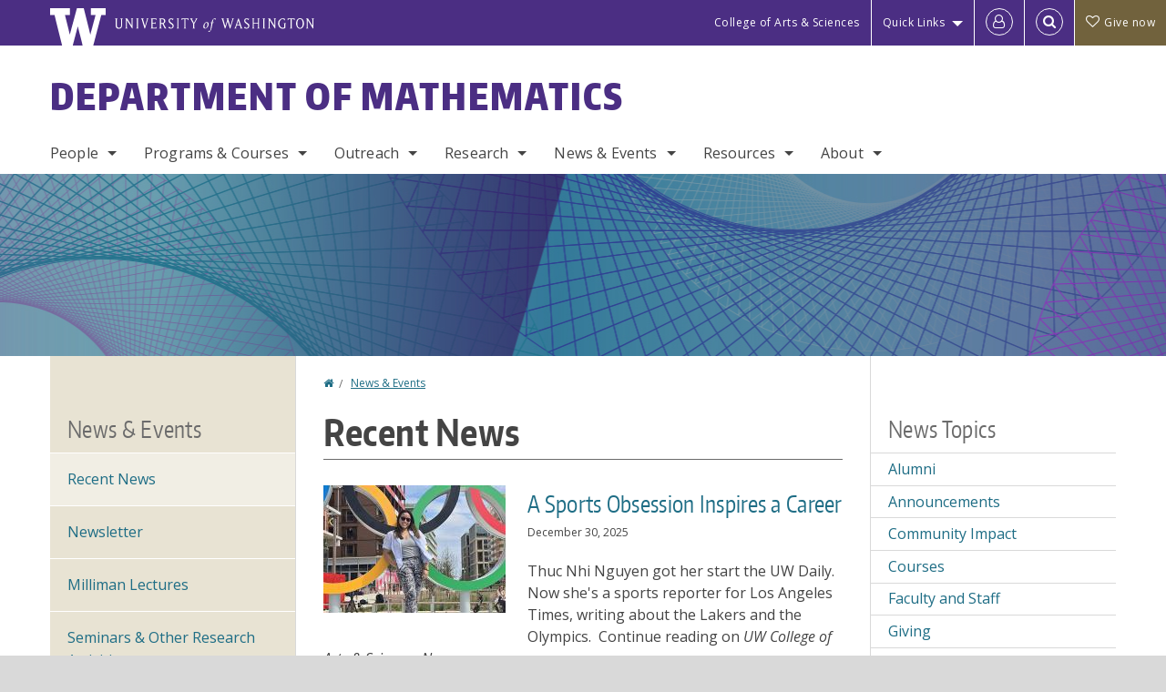

--- FILE ---
content_type: text/html; charset=UTF-8
request_url: https://math.washington.edu/news/recent?page=1
body_size: 55219
content:
<!DOCTYPE html>
<html lang="en" dir="ltr">
  <head>
    <meta charset="utf-8" />
<script async src="https://www.googletagmanager.com/gtag/js?id=UA-25223004-38"></script>
<script>window.dataLayer = window.dataLayer || [];function gtag(){dataLayer.push(arguments)};gtag("js", new Date());gtag("set", "developer_id.dMDhkMT", true);gtag("config", "UA-25223004-38", {"groups":"default","anonymize_ip":true,"page_placeholder":"PLACEHOLDER_page_path","allow_ad_personalization_signals":false});gtag("config", "G-7P8894LJ5K", {"groups":"default","page_placeholder":"PLACEHOLDER_page_location","allow_ad_personalization_signals":false});gtag("config", "G-SHNBKYT066", {"groups":"default","page_placeholder":"PLACEHOLDER_page_location","allow_ad_personalization_signals":false});</script>
<link rel="canonical" href="https://math.washington.edu/news/recent" />
<meta name="Generator" content="Drupal 10 (https://www.drupal.org)" />
<meta name="MobileOptimized" content="width" />
<meta name="HandheldFriendly" content="true" />
<meta name="viewport" content="width=device-width, initial-scale=1.0" />
<meta content="ie=edge, chrome=1" http-equiv="x-ua-compatible" />
<meta http-equiv="ImageToolbar" content="false" />
<link rel="icon" href="/themes/custom/uwflorin_foundation/favicon.ico" type="image/vnd.microsoft.icon" />
<script>window.a2a_config=window.a2a_config||{};a2a_config.callbacks=[];a2a_config.overlays=[];a2a_config.templates={};a2a_config.no_3p = 1;</script>

    <title>Recent News | Department of Mathematics | University of Washington</title>
    <link rel="stylesheet" media="all" href="/sites/math/files/css/css_n4BE9l8y6iAdIavxS6DcRKiVz0rkD7ICYL5O-kPaldU.css?delta=0&amp;language=en&amp;theme=uwflorin_foundation&amp;include=eJw1jEEOwzAIBD-EzJMqHHBrFUNk4yb5fdMquaxmNdIQczjZgXRBKt0tYCEVY-p4Q4qXNIHF1Xv2HVkKTQ2QPbTaG7nPlTRdF5pwJSxVQ3paaI3qBuMYIQ0zDYG5lbNU7VF8nv2fx6d6JoVPlW3gf1NznipfDzxA0Q" />
<link rel="stylesheet" media="all" href="/sites/math/files/css/css_6BRMV5bjXZV35c1Jz5KiD5EHjmtz281ebY8pp6XkGuc.css?delta=1&amp;language=en&amp;theme=uwflorin_foundation&amp;include=eJw1jEEOwzAIBD-EzJMqHHBrFUNk4yb5fdMquaxmNdIQczjZgXRBKt0tYCEVY-p4Q4qXNIHF1Xv2HVkKTQ2QPbTaG7nPlTRdF5pwJSxVQ3paaI3qBuMYIQ0zDYG5lbNU7VF8nv2fx6d6JoVPlW3gf1NznipfDzxA0Q" />
<link rel="stylesheet" media="print" href="/sites/math/files/css/css_sdhtfZ0FPhYnnM6V5BXfpg--emB84Bh5XrC9uQIJrbs.css?delta=2&amp;language=en&amp;theme=uwflorin_foundation&amp;include=eJw1jEEOwzAIBD-EzJMqHHBrFUNk4yb5fdMquaxmNdIQczjZgXRBKt0tYCEVY-p4Q4qXNIHF1Xv2HVkKTQ2QPbTaG7nPlTRdF5pwJSxVQ3paaI3qBuMYIQ0zDYG5lbNU7VF8nv2fx6d6JoVPlW3gf1NznipfDzxA0Q" />
<link rel="stylesheet" media="all" href="/sites/math/files/css/css__GfsV3u8-TV-eLtlzLmkYHxhS4ODK9wsRlaasQnnBk0.css?delta=3&amp;language=en&amp;theme=uwflorin_foundation&amp;include=eJw1jEEOwzAIBD-EzJMqHHBrFUNk4yb5fdMquaxmNdIQczjZgXRBKt0tYCEVY-p4Q4qXNIHF1Xv2HVkKTQ2QPbTaG7nPlTRdF5pwJSxVQ3paaI3qBuMYIQ0zDYG5lbNU7VF8nv2fx6d6JoVPlW3gf1NznipfDzxA0Q" />

    <script src="/core/assets/vendor/modernizr/modernizr.min.js?v=3.11.7"></script>

    <script type="application/ld+json">
      {
        "@context" : "https://schema.org",
        "@type" : "WebSite",
        "name" : "Department of Mathematics",
        "url" : "https://math.washington.edu/"
      }
    </script>
  </head>
  <body class="lang-en section-news views-page header-size-medium header-align-left heading-font-encodesans body-font-opensans color-blue accent-lightgold math hide-text-formats front-no-max-width path-news">
  <a href="#main-content" class="visually-hidden focusable skip-link">
    Skip to main content
  </a>
  
    <div class="dialog-off-canvas-main-canvas" data-off-canvas-main-canvas>
    
<div class="off-canvas-wrap" data-offcanvas>
  <div class="inner-wrap page ">
    <aside class="left-off-canvas-menu" role="complementary">
      
    </aside>

    <aside class="right-off-canvas-menu" role="complementary">
      
    </aside>

      
      <header class="l-header" role="banner" aria-label="Site header">

        <section id="uw-bar" role="complementary" aria-label="University of Washington links">
          <div class="row">
            <div class="column">
              <a href="https://www.washington.edu" class="uw-link">
              <div class="w-logo"><svg id="W_Logo" data-name="W Logo" xmlns="http://www.w3.org/2000/svg" viewBox="0 0 120.29 80.88" aria-labelledby="W_Title" role="img"><title id="W_Title">Washington</title><path d="M88.27,0V14.58H98.52L87.08,57.19,72.87,0H58.06L42.68,57.19,32.15,14.58H42.82V0H0V14.58H9.49s16.36,65.51,16.57,66.3H49L60,39.17c6.83,27.31,6.49,25.58,10.43,41.72h23c0.2-.78,17.43-66.3,17.43-66.3h9.41V0h-32Z" fill="#fff"/></svg></div>
              <div class="university-wordmark show-for-medium-up"><svg id="UW" data-name="University of Washington" xmlns="http://www.w3.org/2000/svg" viewBox="0 0 207.59 13.98" aria-labelledby="UW_Title" role="img"><title id="UW_Title">University of Washington</title><path d="M202.28,10.91V3.2l5.35,8.6h0.53V2.4L209,1.51h-2.69l0.89,0.89V8.94l-4.64-7.43h-2.13l0.87,0.89v8.52l-0.87.89h2.69Zm-8,.33c-2.06,0-2.77-2.46-2.77-4.59s0.72-4.59,2.77-4.59,2.79,2.46,2.79,4.59-0.72,4.59-2.79,4.59M190.2,6.66c0,2.62,1.48,5.37,4.12,5.37s4.13-2.76,4.13-5.37S197,1.28,194.32,1.28,190.2,4,190.2,6.66M185.55,11V2.28h2l1.1,1.1V1.51h-7.24V3.38l1.12-1.1h1.94V11l-0.8.82h2.76Zm-7.62-3.86v3.31a2.22,2.22,0,0,1-1.69.73c-2.28,0-3.44-2.3-3.44-4.52s1.45-4.52,3.44-4.52a1.57,1.57,0,0,1,1.26.49l1.13,1.12V2a4.6,4.6,0,0,0-2.39-.59,5,5,0,0,0-4.78,5.29c0,2.72,2,5.29,4.78,5.29a4.49,4.49,0,0,0,2.83-.75V7.13l0.8-.82h-2.76Zm-15.26,3.79V3.2l5.42,8.61h0.46V2.4l0.89-.89h-2.69l0.89,0.89V8.94L163,1.51h-2.13l0.87,0.89v8.52l-0.87.89h2.69Zm-7.38-9.4,0.82,0.82V11l-0.82.82h2.77L157.23,11V2.33l0.82-.82h-2.77Zm-9.14,5.13h4.33V11l-0.82.82h2.78L151.6,11V2.33l0.82-.82h-2.78l0.82,0.82V5.87h-4.33V2.33L147,1.51H144.2L145,2.33V11l-0.8.82H147L146.14,11V6.64Zm-4.64,2.3a2.28,2.28,0,0,0-1-2l-2.09-1.52a2.43,2.43,0,0,1-1.14-1.76,1.45,1.45,0,0,1,1.48-1.46,5.94,5.94,0,0,1,.66.12l0.91,1,1-1.43-2-.38a1.63,1.63,0,0,0-.49-0.05A2.59,2.59,0,0,0,136.17,4a3,3,0,0,0,1.33,2.36l2.11,1.52a1.75,1.75,0,0,1,.73,1.5,1.7,1.7,0,0,1-1.71,1.82,1.73,1.73,0,0,1-.72-0.14l-1-1.15-0.89,1.61,2,0.38a3.5,3.5,0,0,0,.61.07,3,3,0,0,0,2.86-3M130,3.8l1.41,4.26h-2.88ZM127.5,11l0.75-2.18h3.4L132.37,11l-0.8.8h2.91L133.66,11l-3.21-9.46h-0.52L126.66,11l-0.84.84h2.48Zm-10.95.8,2.36-7.45,2.29,7.45h0.52l3-9.47,0.84-.82h-2.48l0.8,0.8-2.18,7.12-2.11-7.12,0.8-.8h-2.91l0.82,0.82L118.49,3l-2,6.42-2.11-7.12,0.8-.8h-2.91l0.84,0.82L116,11.8h0.52ZM101.3,5.63L100.9,6l0,0.14h1.2c-0.19,1.31-.36,2.44-0.64,4.26-0.39,2.71-.72,3.67-1,3.9a0.53,0.53,0,0,1-.36.13,2,2,0,0,1-.64-0.22,0.34,0.34,0,0,0-.41.1,0.88,0.88,0,0,0-.25.49,0.58,0.58,0,0,0,.62.43,2.44,2.44,0,0,0,1.59-1c0.49-.61,1.16-2,1.72-5.29,0.1-.61.22-1.22,0.46-2.81L104.74,6l0.32-.38h-1.71c0.43-2.68.8-3.49,1.42-3.49a1.57,1.57,0,0,1,1.12.48,0.29,0.29,0,0,0,.41,0,0.86,0.86,0,0,0,.29-0.54,0.79,0.79,0,0,0-.87-0.61,3.22,3.22,0,0,0-2.33,1.22,6.55,6.55,0,0,0-1.15,3H101.3Zm-6.52,3.8c0-2.15,1.09-3.31,1.54-3.49a1.35,1.35,0,0,1,.48-0.12c0.72,0,1.14.55,1.14,1.67,0,1.88-1,3.59-1.57,3.8a1.43,1.43,0,0,1-.45.1c-0.81,0-1.15-.87-1.15-2m2.48-4.15a3.45,3.45,0,0,0-1.57.52,4.54,4.54,0,0,0-2.09,4,1.89,1.89,0,0,0,1.83,2.15,3.73,3.73,0,0,0,2.16-1A5.2,5.2,0,0,0,99.11,7.3a1.78,1.78,0,0,0-1.86-2m-16.8-3L83.05,7v4l-0.82.82H85L84.19,11V7l2.65-4.68,0.86-.84H85.15l0.8,0.8L83.78,6.17,81.73,2.31l0.8-.8H79.61ZM75,11V2.28h2l1.1,1.1V1.51H70.84V3.38L72,2.28h1.94V11l-0.8.82h2.76ZM65.69,1.51l0.82,0.82V11l-0.82.82h2.78L67.64,11V2.33l0.82-.82H65.69Zm-3,7.43a2.28,2.28,0,0,0-1-2L59.65,5.45a2.42,2.42,0,0,1-1.13-1.76A1.45,1.45,0,0,1,60,2.23a5.89,5.89,0,0,1,.66.12l0.91,1,1-1.43-2-.38A1.61,1.61,0,0,0,60,1.46,2.59,2.59,0,0,0,57.38,4a3,3,0,0,0,1.33,2.36l2.11,1.52a1.75,1.75,0,0,1,.73,1.5,1.7,1.7,0,0,1-1.71,1.82A1.72,1.72,0,0,1,59.13,11l-1-1.15-0.89,1.61,2,0.38a3.5,3.5,0,0,0,.61.07,3,3,0,0,0,2.86-3M49.48,2.28h1.26a2,2,0,0,1,2,2.06,1.93,1.93,0,0,1-2,1.9H49.48v-4Zm0,8.71V7H51l2.49,4.8h1.71L54.43,11l-2.3-4.22a2.7,2.7,0,0,0,1.94-2.41,3.08,3.08,0,0,0-3.33-2.84H47.54l0.8,0.82V11l-0.8.82H50.3Zm-4.62.82V9.92L43.76,11H40.63V6.71H43l0.82,0.82V5.12L43,5.94H40.63V2.28h3.12l1.1,1.1V1.51H38.7l0.8,0.82V11l-0.8.82h6.16ZM31.51,1.51H28.59l0.84,0.82,2.9,9.47h0.52l3-9.47,0.84-.82H34.19L35,2.31,32.82,9.43,30.7,2.31Zm-8,0,0.82,0.82V11l-0.82.82h2.77L25.47,11V2.33l0.82-.82H23.51Zm-9.58,9.4V3.2l5.52,8.6h0.36V2.4l0.89-.89H18L18.91,2.4V8.94L14.27,1.51H12.14L13,2.4v8.52l-0.87.89h2.69ZM2.35,9a3.07,3.07,0,0,0,3.19,3A3.21,3.21,0,0,0,8.87,9V2.4l0.87-.89H7.06L7.95,2.4V9a2.11,2.11,0,0,1-2.13,2.13A2.21,2.21,0,0,1,3.55,9V2.4l0.89-.89h-3L2.35,2.4V9Z" transform="translate(-1.46 -1.28)" fill="#fff"/></svg></div>
              </a>
            </div>
          </div>
          <div class="right-buttons">
            <a href="https://artsci.washington.edu" class="artsci-link show-for-medium-up">College of Arts &amp; Sciences</a>
                                  
        <h2 class="block-title visually-hidden" id="block-quicklinks-menu">Quick links</h2>
  <button href="#" data-dropdown="quick-links-menu-links" data-options="is_hover:true" aria-controls="quick-links-menu-links" aria-expanded="false" aria-haspopup="true" class="header-dropdown-button show-for-large-up">Quick Links</button>
        
              <ul region="quick_links" class="f-dropdown show-for-large-up" role="menu" data-dropdown-content="" aria-hidden="true" id="quick-links-menu-links">
              <li>
        <a href="https://uw.edu/directory" title="" tabindex="-1">Directories</a>
              </li>
          <li>
        <a href="https://uw.edu/maps" title="" tabindex="-1">Maps</a>
              </li>
          <li>
        <a href="https://my.uw.edu" title="" tabindex="-1">MyUW</a>
              </li>
        </ul>
  


  
  
                                                          
        <h2 class="block-title visually-hidden" id="block-uwflorin-foundation-account-menu-menu">User account menu</h2>
      <div id="block-samlauthstatus" class="block-samlauthstatus block">
      <a href="/saml/login?destination=/news/recent" title="UWNetID Login" class="samlauth-login-link" aria-label="Log in">
        <span class="fa fa-user-o fa-fw" aria-hidden="true" />
      </a>
    </div>
  
  
                                              <div class="header-button">
  <a href="#" aria-controls="search-field" aria-expanded="false" id="search-toggle">Search</a>
  <div id="search-field" role="search" aria-hidden="true">
    <section class="flexible-google-cse-search-form block-flexiblegooglecustomsearchblock block" data-drupal-selector="flexible-google-cse-search-form" id="block-flexiblegooglecustomsearchblock">

                  
        <h2  class="block-title visually-hidden"></h2>
      

      
                  <form region="search" action="/search/google/" method="get" id="flexible-google-cse-search-form" accept-charset="UTF-8">
  <div class="js-form-item form-item js-form-type-textfield form-item-key-word js-form-item-key-word">
      <label for="edit-key-word">Search</label>
        <input placeholder="" data-drupal-selector="edit-key-word" type="text" id="edit-key-word" name="key-word" value="" size="15" maxlength="128" class="form-text" />

        </div>
<input data-drupal-selector="edit-searchbutton" type="submit" id="edit-searchbutton" value="Search" class="button js-form-submit form-submit" />

</form>

        
        
    </section>
  </div>
</div>
  
                                      <a href="/support-us" class="giving-link" id="giving-link-header"><span class='fa fa-heart-o'>&nbsp;</span>Give now</a>
                      </div>
        </section>

        
                  <div class="l-header-region row small-collapse">
            <div class="large-12 columns">
                    <div>
        
              
  <h2 class="block-title visually-hidden" id="block-uwflorin-foundation-main-menu-menu">Main menu</h2>
  

        

  <div class="contain-to-grid">
    <nav class="top-bar" data-topbar data-options="mobile_show_parent_link:true" role="navigation" aria-label="Main menu">
      <ul class="title-area">
        <li class="name">
          <h1 id="site-name"><a href="/" title="Department of Mathematics Home">Department of Mathematics</a></h1>
        </li>
        <li class="toggle-topbar menu-icon">
          <a href="#"><span>Menu</span></a>
        </li>
      </ul>
      <section class="top-bar-section">
                <ul  region="header" class="menu nav-bar main-nav" id="main-menu">
                                                                        <li class="has-dropdown first">
        <a href="/people" data-drupal-link-system-path="node/2750">People</a>
                                          <ul  region="header" class="menu nav-bar main-nav dropdown" id="main-menu">
                                                                          <li class="leaf first">
        <a href="/people" title="" data-drupal-link-system-path="node/2750">Full Directory</a>
              </li>
                                                        <li class="has-dropdown">
        <a href="/people/faculty" title="" data-drupal-link-system-path="node/2751">Faculty</a>
                                          <ul  region="header" class="menu nav-bar main-nav dropdown" id="main-menu">
                                                                          <li class="leaf first">
        <a href="/people/faculty" title="" data-drupal-link-system-path="node/2751">Department Faculty</a>
              </li>
                                                        <li class="leaf">
        <a href="/people/emeriti" title="" data-drupal-link-system-path="node/2752">Emeriti Faculty</a>
              </li>
                                                                      <li class="leaf last">
        <a href="/people/in-memoriam" title="" data-drupal-link-system-path="node/2753">In Memoriam</a>
              </li>
      </ul>
  
              </li>
                                                        <li class="leaf">
        <a href="/people/staff" title="" data-drupal-link-system-path="people/staff">Staff</a>
              </li>
                                                        <li class="leaf">
        <a href="/people/graduate-student" title="" data-drupal-link-system-path="people/graduate-student">Graduate Students</a>
              </li>
                                                        <li class="leaf">
        <a href="/people/math-tutors" title="" data-drupal-link-system-path="node/2755">Math Tutors</a>
              </li>
                                                                      <li class="leaf last">
        <a href="/alumni" data-drupal-link-system-path="node/557">Alumni</a>
              </li>
      </ul>
  
              </li>
                                                        <li class="has-dropdown">
        <a href="/programs-courses" data-drupal-link-system-path="node/547">Programs &amp; Courses</a>
                                          <ul  region="header" class="menu nav-bar main-nav dropdown" id="main-menu">
                                                                          <li class="has-dropdown first">
        <a href="/undergraduate-program" data-drupal-link-system-path="node/551">Undergraduate</a>
                                          <ul  region="header" class="menu nav-bar main-nav dropdown" id="main-menu">
                                                                          <li class="leaf first">
        <a href="/program-overview" data-drupal-link-system-path="node/664">Program Overview</a>
              </li>
                                                        <li class="leaf">
        <a href="/math-major-declaration" data-drupal-link-system-path="node/3563">Major Declaration</a>
              </li>
                                                        <li class="leaf">
        <a href="/advising-academic-support" data-drupal-link-system-path="node/569">Advising &amp; Academic Support</a>
              </li>
                                                                      <li class="leaf last">
        <a href="/math-student-guide" data-drupal-link-system-path="node/663">Math Student Guide</a>
              </li>
      </ul>
  
              </li>
                                                        <li class="has-dropdown">
        <a href="/graduate-program" data-drupal-link-system-path="node/552">Graduate</a>
                                          <ul  region="header" class="menu nav-bar main-nav dropdown" id="main-menu">
                                                                          <li class="leaf first">
        <a href="/graduate-admissions" data-drupal-link-system-path="node/584">Admissions</a>
              </li>
                                                                      <li class="leaf last">
        <a href="/graduate-student-guide" data-drupal-link-system-path="node/671">Graduate Student Guide</a>
              </li>
      </ul>
  
              </li>
                                                        <li class="has-dropdown">
        <a href="/courses" title="" data-drupal-link-system-path="courses">Courses &amp; Registration</a>
                                          <ul  region="header" class="menu nav-bar main-nav dropdown" id="main-menu">
                                                                          <li class="leaf first">
        <a href="/annual-course-overview" data-drupal-link-system-path="node/578">Annual Course Overview</a>
              </li>
                                                        <li class="leaf">
        <a href="/courses" title="" data-drupal-link-system-path="courses">Current &amp; Upcoming</a>
              </li>
                                                        <li class="leaf">
        <a href="/course-materials" data-drupal-link-system-path="node/577">Course Descriptions &amp; Materials</a>
              </li>
                                                        <li class="leaf">
        <a href="/registration-information" data-drupal-link-system-path="node/621">Registration Information</a>
              </li>
                                                        <li class="leaf">
        <a href="/math-transfer-credit-evaluations" data-drupal-link-system-path="node/655">Transfer Credit Evaluations</a>
              </li>
                                                                      <li class="leaf last">
        <a href="/course-or-instructor-concerns" data-drupal-link-system-path="node/576">Course or Instructor Concerns</a>
              </li>
      </ul>
  
              </li>
                                                                      <li class="leaf last">
        <a href="/math-teaching-endorsement-secondary-education" data-drupal-link-system-path="node/573">Teaching Endorsement</a>
              </li>
      </ul>
  
              </li>
                                                        <li class="has-dropdown">
        <a href="/outreach" data-drupal-link-system-path="node/564">Outreach</a>
                                          <ul  region="header" class="menu nav-bar main-nav dropdown" id="main-menu">
                                                                          <li class="leaf first">
        <a href="https://web.cvent.com/event/78f42435-370c-400a-a237-69cd54f1ecfe/summary" title="">UW Mathday</a>
              </li>
                                                        <li class="leaf">
        <a href="https://sites.math.washington.edu/~mathcircle/circle/" title="">UW Math Circle</a>
              </li>
                                                        <li class="leaf">
        <a href="http://www.simuw.net/" title="">SIMUW</a>
              </li>
                                                        <li class="leaf">
        <a href="/events/series/y-math" data-drupal-link-system-path="taxonomy/term/557">Y Math</a>
              </li>
                                                        <li class="leaf">
        <a href="https://www.huskymath.org/">Husky Math Academy</a>
              </li>
                                                                      <li class="leaf last">
        <a href="/outreach" title="" data-drupal-link-system-path="node/564">All Outreach Links</a>
              </li>
      </ul>
  
              </li>
                                                        <li class="has-dropdown">
        <a href="/research" data-drupal-link-system-path="node/561">Research</a>
                                          <ul  region="header" class="menu nav-bar main-nav dropdown" id="main-menu">
                                                                          <li class="leaf first">
        <a href="/research-fields" data-drupal-link-system-path="research-fields">Fields of Interest</a>
              </li>
                                                        <li class="leaf">
        <a href="/seminars-other-research-activities" title="" data-drupal-link-system-path="node/620">Seminars &amp; Other Activities</a>
              </li>
                                                        <li class="leaf">
        <a href="http://www.pims.math.ca/" title="">Pacific Institute for the Mathematical Sciences</a>
              </li>
                                                        <li class="leaf">
        <a href="/honors-awards" data-drupal-link-system-path="node/581">Honors &amp; Awards</a>
              </li>
                                                        <li class="leaf">
        <a href="http://www.lib.washington.edu/math/" title="">Math Research Library</a>
              </li>
                                                        <li class="leaf">
        <a href="https://sites.uw.edu/wdrp/">WDRP</a>
              </li>
                                                        <li class="leaf">
        <a href="http://sites.math.washington.edu/wxml/">WXML</a>
              </li>
                                                                      <li class="leaf last">
        <a href="https://sites.math.washington.edu/ai/">Math AI Lab</a>
              </li>
      </ul>
  
              </li>
                                                                      <li class="has-dropdown active-trail">
        <a href="/news" title="" data-drupal-link-system-path="news">News &amp; Events</a>
                                          <ul  region="header" class="menu nav-bar main-nav dropdown" id="main-menu">
                                                                                        <li class="leaf first active-trail">
        <a href="/news/recent" title="" data-drupal-link-system-path="news/recent">Recent News</a>
              </li>
                                                        <li class="leaf">
        <a href="/mathematics-newsletter" data-drupal-link-system-path="node/556">Newsletter</a>
              </li>
                                                        <li class="leaf">
        <a href="/about-milliman-lectures" data-drupal-link-system-path="node/615">Milliman Lectures</a>
              </li>
                                                        <li class="leaf">
        <a href="/seminars-other-research-activities" data-drupal-link-system-path="node/620">Seminars &amp; Other Research Activities</a>
              </li>
                                                        <li class="leaf">
        <a href="/events" title="" data-drupal-link-system-path="node/2761">Upcoming Events</a>
              </li>
                                                        <li class="leaf">
        <a href="/events/faculty-meetings" title="" data-drupal-link-system-path="taxonomy/term/433">Faculty Meetings</a>
              </li>
                                                                      <li class="leaf last">
        <a href="/calendar" data-drupal-link-system-path="calendar">Calendar</a>
              </li>
      </ul>
  
              </li>
                                                        <li class="has-dropdown">
        <a href="/resources" data-drupal-link-system-path="node/548">Resources</a>
                                          <ul  region="header" class="menu nav-bar main-nav dropdown" id="main-menu">
                                                                          <li class="leaf first">
        <a href="/advising-academic-support" title="" data-drupal-link-system-path="node/569">Advising &amp; Academic Support</a>
              </li>
                                                        <li class="leaf">
        <a href="https://sites.math.washington.edu/~msc/" title="">Math Study Center</a>
              </li>
                                                        <li class="leaf">
        <a href="/200-level-math-lab" data-drupal-link-system-path="node/3075">200-Level Math Lab</a>
              </li>
                                                        <li class="leaf">
        <a href="/math-major-study-hall" data-drupal-link-system-path="node/3098">Math Major Study Hall</a>
              </li>
                                                                      <li class="leaf last">
        <a href="/departmental-users" data-drupal-link-system-path="node/607">Departmental Users</a>
              </li>
      </ul>
  
              </li>
                                                                      <li class="has-dropdown last">
        <a href="/about" data-drupal-link-system-path="node/546">About</a>
                                          <ul  region="header" class="menu nav-bar main-nav dropdown" id="main-menu">
                                                                          <li class="leaf first">
        <a href="/about" title="" data-drupal-link-system-path="node/546">Welcome</a>
              </li>
                                                        <li class="leaf">
        <a href="/open-positions" data-drupal-link-system-path="node/563">Employment</a>
              </li>
                                                        <li class="leaf">
        <a href="/stay-connected" data-drupal-link-system-path="node/550">Stay Connected</a>
              </li>
                                                        <li class="leaf">
        <a href="/support-us" data-drupal-link-system-path="node/549">Support Us</a>
              </li>
                                                                      <li class="leaf last">
        <a href="/contact" data-drupal-link-system-path="node/560">Contact Us</a>
              </li>
      </ul>
  
              </li>
      </ul>
  
                  
              <ul id="secondary-menu" class="f-dropdown hide-for-large-up" role="menu" data-dropdown-content="" aria-hidden="true">
              <li>
        <a href="https://uw.edu/directory" title="" tabindex="-1">Directories</a>
              </li>
          <li>
        <a href="https://uw.edu/maps" title="" tabindex="-1">Maps</a>
              </li>
          <li>
        <a href="https://my.uw.edu" title="" tabindex="-1">MyUW</a>
              </li>
        </ul>
  


                      </section>
    </nav>
  </div>


  
  
      </div>
  
            </div>
          </div>
        
        <!-- Configurable background image for banner -->
                  <div class="banner-image" style="background-image: url('/sites/math/files/math-banner.jpg')"></div>
        
      </header>

      <div class="row">
                              </div>

      
      
      <main id="main" class="row l-main" role="main">
        <div class="large-6 large-push-3 main columns">
                    <a id="main-content"></a>
                    <section>
                                <div>
        <div data-drupal-messages-fallback class="hidden"></div>
<section id="block-uwflorin-foundation-breadcrumbs" class="block-uwflorin-foundation-breadcrumbs block">
  
  
    

  
            <nav role="navigation" aria-labelledby="system-breadcrumb">
    <h2 id="system-breadcrumb" class="visually-hidden">You are here</h2>
    <ul class="breadcrumbs">
          <li>
                  <a href="/">Home</a>
              </li>
          <li>
                  <a href="/news">News &amp; Events</a>
              </li>
        </ul>
  </nav>

    
    
  </section>
<section id="block-uwflorin-foundation-page-title" class="block-uwflorin-foundation-page-title block">
  
  
    

  
          
  <h1>Recent News</h1>


    
    
  </section>
<section id="block-uwflorin-foundation-content" class="block-uwflorin-foundation-content block">
  
  
    

  
          <div class="views-element-container"><div class="compact-view view-display-id-page_recent view-id-news js-view-dom-id-8410307fd3e3b98518ba7846031663e37e8dfd08ef97ffaff407fe92e49ae85b">
  
  
  

  
  
  

      <div class="views-row"><div class="views-field views-field-field-images"><div class="field-content"><a href="https://math.washington.edu/news/2025/12/30/sports-obsession-inspires-career"><article>
  
      <div class="field-wrapper field field-media--field-media-image field-name-field-media-image field-type-image field-label-hidden">
    <div class="field-items">
          <div class="field-item">  <img loading="lazy" src="/sites/math/files/styles/rectangle_small/public/images/thuc_nhi_olympic_rings_20240725_161831_0_500x500.jpg?itok=JG1MmH46" width="200" height="140" alt="Thuc Nhi Nguyen standing in front of a colorful statue of the interlocked Olympic rings." />


</div>
      </div>
</div>

  </article>
</a></div></div><div class="views-field views-field-field-formatted-title"><h2 class="field-content heading3"><a href="https://math.washington.edu/news/2025/12/30/sports-obsession-inspires-career">A Sports Obsession Inspires a Career</a></h2></div><div class="views-field views-field-created"><span class="field-content posted"><time datetime="2025-12-30T04:59:39-08:00">December 30, 2025</time>
</span></div><div class="views-field views-field-body"><span class="field-content">Thuc Nhi Nguyen got her start the UW Daily. Now she's a sports reporter for Los Angeles Times, writing about the Lakers and the Olympics.&nbsp;
Continue
        reading on <em>UW College of Arts &amp; Sciences News</em></span></div></div>
    <div class="views-row"><div class="views-field views-field-field-images"><div class="field-content"><a href="https://math.washington.edu/news/2025/12/04/uw-math-professors-share-their-first-gen-stories"><div class="default-image-rectangle-small"><img src="/themes/custom/uwflorin_foundation/images/default-rectangle-small.jpg" alt="Read more" /></div></a></div></div><div class="views-field views-field-field-formatted-title"><h2 class="field-content heading3"><a href="https://math.washington.edu/news/2025/12/04/uw-math-professors-share-their-first-gen-stories">UW Math professors share their first-gen stories</a></h2></div><div class="views-field views-field-created"><span class="field-content posted"><time datetime="2025-12-04T15:59:01-08:00">December 4, 2025</time>
</span></div><div class="views-field views-field-body"><span class="field-content">Professors Stefan Steinerberger and Sándor Kovács shared their own stories of being first-generation students in the College of Arts &amp; Sciences newsletter.
  
      
    </span></div></div>
    <div class="views-row"><div class="views-field views-field-field-images"><div class="field-content"><a href="https://math.washington.edu/news/2025/12/04/acms-2025-2026-scholarhip-recipients"><div class="default-image-rectangle-small"><img src="/themes/custom/uwflorin_foundation/images/default-rectangle-small.jpg" alt="Read more" /></div></a></div></div><div class="views-field views-field-field-formatted-title"><h2 class="field-content heading3"><a href="https://math.washington.edu/news/2025/12/04/acms-2025-2026-scholarhip-recipients">ACMS 2025-2026 Scholarhip Recipients</a></h2></div><div class="views-field views-field-created"><span class="field-content posted"><time datetime="2025-12-04T15:27:05-08:00">December 4, 2025</time>
</span></div><div class="views-field views-field-body"><span class="field-content">ACMS is pleased to announce the recipients of the 2025-2026 scholarships.Congratulations to our amazing students!Learn more about our student scholarships here!&nbsp;</span></div></div>
    <div class="views-row"><div class="views-field views-field-field-images"><div class="field-content"><a href="https://math.washington.edu/news/2025/11/14/cameron-wright-and-alexander-wang-pcmi-2025"><article>
  
      <div class="field-wrapper field field-media--field-media-image field-name-field-media-image field-type-image field-label-hidden">
    <div class="field-items">
          <div class="field-item">  <img loading="lazy" src="/sites/math/files/styles/rectangle_small/public/images/PCMI%202025.png?h=dfd3c5e9&amp;itok=oYr-epc-" width="200" height="140" alt="Cameron Wright at PCMI 2025" title="Photo of Cameron Wright by Dave Titensor" />


</div>
      </div>
</div>

  </article>
</a></div></div><div class="views-field views-field-field-formatted-title"><h2 class="field-content heading3"><a href="https://math.washington.edu/news/2025/11/14/cameron-wright-and-alexander-wang-pcmi-2025">Cameron Wright and Alexander Wang at PCMI 2025</a></h2></div><div class="views-field views-field-created"><span class="field-content posted"><time datetime="2025-11-14T16:54:26-08:00">November 14, 2025</time>
</span></div><div class="views-field views-field-body"><span class="field-content">UW Mathematics graduate students Cameron Wright and Alexander Wang helped lead the Park City Experimental Mathematics Lab (PCXML) at the Park City Mathematics Institute (PCMI) in Summer 2025.</span></div></div>
    <div class="views-row"><div class="views-field views-field-field-images"><div class="field-content"><a href="https://math.washington.edu/news/2025/10/17/gunther-uhlmann-awarded-berggren-prize"><article>
  
      <div class="field-wrapper field field-media--field-media-image field-name-field-media-image field-type-image field-label-hidden">
    <div class="field-items">
          <div class="field-item">  <img loading="lazy" src="/sites/math/files/styles/rectangle_small/public/images/gunther-uhlmann.jpg?itok=ShpGVHmY" width="200" height="140" alt="Gunther Uhlmann" title="Gunther Uhlmann" />


</div>
      </div>
</div>

  </article>
</a></div></div><div class="views-field views-field-field-formatted-title"><h2 class="field-content heading3"><a href="https://math.washington.edu/news/2025/10/17/gunther-uhlmann-awarded-berggren-prize">Gunther Uhlmann awarded Berggren prize</a></h2></div><div class="views-field views-field-created"><span class="field-content posted"><time datetime="2025-10-17T16:47:39-07:00">October 17, 2025</time>
</span></div><div class="views-field views-field-body"><span class="field-content">We are delighted to congratulate Gunther Uhlmann on being awarded the Sven Berggren Prize of the Royal Physiographic Society of Lund. The Berggren Prize is awarded to an eminent person who has distinguished themselves in the service of science or society.</span></div></div>
    <div class="views-row"><div class="views-field views-field-field-images"><div class="field-content"><a href="https://math.washington.edu/news/2025/10/16/hidden-math-ocean-waves-crashes-view"><div class="default-image-rectangle-small"><img src="/themes/custom/uwflorin_foundation/images/default-rectangle-small.jpg" alt="Read more" /></div></a></div></div><div class="views-field views-field-field-formatted-title"><h2 class="field-content heading3"><a href="https://math.washington.edu/news/2025/10/16/hidden-math-ocean-waves-crashes-view">The hidden math of ocean waves crashes into view</a></h2></div><div class="views-field views-field-created"><span class="field-content posted"><time datetime="2025-10-16T05:59:41-07:00">October 16, 2025</time>
</span></div><div class="views-field views-field-body"><span class="field-content">The math of even the simplest ocean waves is notoriously uncooperative. A team of Italian mathematicians has made major advances toward understanding it. Bernard Deconinck, professor of applied mathematics and adjunct professor of mathematics at the UW, is mentioned.
</span></div></div>
    <div class="views-row"><div class="views-field views-field-field-images"><div class="field-content"><a href="https://math.washington.edu/news/2025/09/26/okounkov-give-uw-math-hour-talk"><article>
  
      <div class="field-wrapper field field-media--field-media-image field-name-field-media-image field-type-image field-label-hidden">
    <div class="field-items">
          <div class="field-item">  <img loading="lazy" src="/sites/math/files/styles/rectangle_small/public/images/Okounkov.jpeg?itok=xWv6Ayi2" width="200" height="140" alt="Math Outreach talk for Seattle Middle school students" title="UW Math Hour" />


</div>
      </div>
</div>

  </article>
</a></div></div><div class="views-field views-field-field-formatted-title"><h2 class="field-content heading3"><a href="https://math.washington.edu/news/2025/09/26/okounkov-give-uw-math-hour-talk">Okounkov to give UW Math Hour Talk</a></h2></div><div class="views-field views-field-created"><span class="field-content posted"><time datetime="2025-09-26T16:32:16-07:00">September 26, 2025</time>
</span></div><div class="views-field views-field-body"><span class="field-content">A special installment of the UW Math Hour series titled “Rational and Irrational” will be given by the Walker Ames 2025 Scholar Andrei Okounkov of Columbia University, on Sunday, October 12, at Mary Gates Hall Room 389, at 1pm.</span></div></div>
    <div class="views-row"><div class="views-field views-field-field-images"><div class="field-content"><a href="https://math.washington.edu/news/2025/09/15/andrei-okounkov-give-walker-ames-scholar-special-lecture"><article>
  
      <div class="field-wrapper field field-media--field-media-image field-name-field-media-image field-type-image field-label-hidden">
    <div class="field-items">
          <div class="field-item">  <img loading="lazy" src="/sites/math/files/styles/rectangle_small/public/images/Okounkov.png?itok=KaD8Gtkc" width="200" height="140" alt="Andrei Okounkov" />


</div>
      </div>
</div>

  </article>
</a></div></div><div class="views-field views-field-field-formatted-title"><h2 class="field-content heading3"><a href="https://math.washington.edu/news/2025/09/15/andrei-okounkov-give-walker-ames-scholar-special-lecture">Andrei Okounkov to give Walker-Ames Scholar Special Lecture</a></h2></div><div class="views-field views-field-created"><span class="field-content posted"><time datetime="2025-09-15T15:45:42-07:00">September 15, 2025</time>
</span></div><div class="views-field views-field-body"><span class="field-content">A special public lecture titled “<em>The Language of Mathematics</em>” will be given by Fields Medalist Andrei Okounkov of Columbia University, on Wednesday, October 15th, in Kane Hall Room 210 from </span></div></div>
    <div class="views-row"><div class="views-field views-field-field-images"><div class="field-content"><a href="https://math.washington.edu/news/2025/08/25/math-minor-andre-ye-named-2025-deans-medalist"><article>
  
      <div class="field-wrapper field field-media--field-media-image field-name-field-media-image field-type-image field-label-hidden">
    <div class="field-items">
          <div class="field-item">  <img loading="lazy" src="/sites/math/files/styles/rectangle_small/public/images/andre_ye_2025_dean_s_medalist_375_0.jpg?itok=bC2bQ3eP" width="200" height="140" alt="Andre Ye" />


</div>
      </div>
</div>

  </article>
</a></div></div><div class="views-field views-field-field-formatted-title"><h2 class="field-content heading3"><a href="https://math.washington.edu/news/2025/08/25/math-minor-andre-ye-named-2025-deans-medalist">Math minor Andre Ye named 2025 Dean’s Medalist</a></h2></div><div class="views-field views-field-created"><span class="field-content posted"><time datetime="2025-08-25T10:41:12-07:00">August 25, 2025</time>
</span></div><div class="views-field views-field-body"><span class="field-content">Math minor Andre Ye, who graduated in June with degrees in computer science and philosophy, was recognized with the&nbsp;2025 Dean's Medal in the Social Sciences by the College of Arts &amp; Sciences for his campus leadership and interdisciplinary research contributions spanning language models, c</span></div></div>
    <div class="views-row"><div class="views-field views-field-field-images"><div class="field-content"><a href="https://math.washington.edu/news/2025/08/20/soham-ghosh-receives-simons-dissertation-award"><article>
  
      <div class="field-wrapper field field-media--field-media-image field-name-field-media-image field-type-image field-label-hidden">
    <div class="field-items">
          <div class="field-item">  <img loading="lazy" src="/sites/math/files/styles/rectangle_small/public/images/Soham%20Ghosh_0.jpeg?itok=EACjbhIT" width="200" height="140" alt="Soham Ghosh" />


</div>
      </div>
</div>

  </article>
</a></div></div><div class="views-field views-field-field-formatted-title"><h2 class="field-content heading3"><a href="https://math.washington.edu/news/2025/08/20/soham-ghosh-receives-simons-dissertation-award">Soham Ghosh&nbsp;receives Simons Dissertation Award</a></h2></div><div class="views-field views-field-created"><span class="field-content posted"><time datetime="2025-08-20T20:09:49-07:00">August 20, 2025</time>
</span></div><div class="views-field views-field-body"><span class="field-content">UW Mathematics PhD student Soham Ghosh has been selected to be part of the first class of&nbsp;</span></div></div>

    

  
  

      <footer>
      <a href="/news/archive" class="button small secondary">View the news archive</a>
    </footer>
  
  
</div>
</div>

    
    
  </section>

      </div>
  
                      </section>
        </div>
                  <aside role="complementary" aria-label="Sidebar 1" id="sidebar-first" class="large-3 large-pull-6 sidebar-first columns sidebar ">
                  <div>
        <nav role="navigation" aria-labelledby="block-submenu-menu" id="block-submenu" class="block-submenu block menu-block">
      
  <h2 class="block-title" id="block-submenu-menu"><a href="/news" title="" class="menu-item--active-trail" data-drupal-link-system-path="news">News &amp; Events</a></h2>
  

        

          <ul  region="sidebar_first" class="menu nav-bar main-nav" id="main-menu">
                                                                                              <li class="first active-trail">
        <a href="/news/recent" title="" data-drupal-link-system-path="news/recent">Recent News</a>
              </li>
                                                                <li>
        <a href="/mathematics-newsletter" data-drupal-link-system-path="node/556">Newsletter</a>
              </li>
                                                                <li>
        <a href="/about-milliman-lectures" data-drupal-link-system-path="node/615">Milliman Lectures</a>
              </li>
                                                                <li>
        <a href="/seminars-other-research-activities" data-drupal-link-system-path="node/620">Seminars &amp; Other Research Activities</a>
              </li>
                                                                <li>
        <a href="/events" title="" data-drupal-link-system-path="node/2761">Upcoming Events</a>
              </li>
                                                                <li>
        <a href="/events/faculty-meetings" title="" data-drupal-link-system-path="taxonomy/term/433">Faculty Meetings</a>
              </li>
                                                                              <li class="last">
        <a href="/calendar" data-drupal-link-system-path="calendar">Calendar</a>
              </li>
      </ul>
  


  </nav>

      </div>
  
          </aside>
                          <aside role="complementary" aria-label="Sidebar 2" id="sidebar-second" class="large-3 sidebar-second columns sidebar">
                  <div>
        <section class="views-element-container block-views-block-taxonomy-sidebars-news-topics block" id="block-views-block-taxonomy-sidebars-news-topics">
  
  
      <h2  class="block-title">News Topics</h2>
    

  
          <div region="sidebar_second"><div class="view-display-id-news_topics view-id-taxonomy_sidebars js-view-dom-id-600d929a56921706e62352e34c22c15b04f351705b6134839a5c7ddbc8924b63">
  
  
  

  
  
  

  <div class="item-list">
  
  <ul>

          <li><div class="views-field views-field-name"><span class="field-content"><a href="/news/alumni" aria-label="Alumni news">Alumni</a></span></div></li>
          <li><div class="views-field views-field-name"><span class="field-content"><a href="/news/announcements">Announcements</a></span></div></li>
          <li><div class="views-field views-field-name"><span class="field-content"><a href="/news/community-impact">Community Impact</a></span></div></li>
          <li><div class="views-field views-field-name"><span class="field-content"><a href="/news/courses" aria-label="Courses news">Courses</a></span></div></li>
          <li><div class="views-field views-field-name"><span class="field-content"><a href="/news/faculty-and-staff">Faculty and Staff</a></span></div></li>
          <li><div class="views-field views-field-name"><span class="field-content"><a href="/news/giving">Giving</a></span></div></li>
          <li><div class="views-field views-field-name"><span class="field-content"><a href="/news/honors-and-awards">Honors and Awards</a></span></div></li>
          <li><div class="views-field views-field-name"><span class="field-content"><a href="/news/press">In the Press</a></span></div></li>
          <li><div class="views-field views-field-name"><span class="field-content"><a href="/news/lectures-and-events">Lectures and Events</a></span></div></li>
          <li><div class="views-field views-field-name"><span class="field-content"><a href="/news/obituaries">Obituaries</a></span></div></li>
          <li><div class="views-field views-field-name"><span class="field-content"><a href="/news/program-innovation">Program Innovation</a></span></div></li>
          <li><div class="views-field views-field-name"><span class="field-content"><a href="/news/research" aria-label="Research news">Research</a></span></div></li>
          <li><div class="views-field views-field-name"><span class="field-content"><a href="/news/student-success">Student Success</a></span></div></li>
    
  </ul>

</div>

    

  
  

  
  
</div>
</div>

    
    
  </section>

      </div>
  
          </aside>
              </main>

      <section id="footer-top" class="l-footer-top" role="complementary" aria-label="Social media links">
        <a href="/support-us" class="button support-button" id="giving-link-footer"><span class='fa fa-heart-o fa-2x'>&nbsp;</span> Support Math</a>
        <div class="row">
          <div class="columns large-8 xlarge-9 small-centered large-uncentered">
            <ul class="stay-connected links inline"><li><a href="/calendar"><span class="fa-container"><span class="fa fa-calendar-o fa-2x">&nbsp;</span></span><span class="hidden-for-small-only">Calendar</span></a></li><li><a href="https://www.linkedin.com/groups/13931375/"><span class="fa-container"><span class="fa fa-linkedin fa-2x">&nbsp;</span></span><span class="hidden-for-small-only">Linkedin</span></a></li><li><a href="https://www.instagram.com/uofwa.math"><span class="fa-container"><span class="fa fa-instagram fa-2x">&nbsp;</span></span><span class="hidden-for-small-only">Instagram</span></a></li><li><a href="/alumni-update"><span class="fa-container"><span class="fa fa-pencil fa-2x">&nbsp;</span></span><span class="hidden-for-small-only">Alumni Update</span></a></li></ul>
          </div>
        </div>
      </section>

      <footer id="footer" class="l-footer" role="contentinfo" aria-label="Contact and copyright">
        <div class="row">
            <div class="footer columns">
              <div class="row">
                <div class="medium-4 large-3 columns"><p>Department of Mathematics<br />
University of Washington<br /><br />
Administrative Office<br />
C-138 Padelford<br />
Box 354350<br />
Seattle, WA 98195-4350<br />
Phone: (206) 543-1150<br />
Fax: (206) 543-0397</p></div>
<div class="medium-4 large-3 columns"><p>For all academic inquiries, please contact:<br /><br />
Math Student Services<br />
C-36 Padelford<br />
Phone: (206) 543-6830<br />
Fax: (206) 616-6974<br />
<a href="mailto:advising@math.washington.edu">advising@math.washington.edu</a></p></div>
<div class="medium-4 large-3 columns"><p><br /><br /><a href="https://www.washington.edu/online/privacy">Privacy</a><br />
<a href="https://www.washington.edu/online/terms">Terms</a><br />
<a href="/sitemap">Site Map</a><br />
<a href="/alumni-update">Alumni Update</a><br />
<a href="/contact">Contact Us</a></p></div>
<div class="medium-4 large-3 columns end hide-for-print"></div>

              </div>
            </div>
          
                    <div class="copyright columns">
            &copy; 2026 <a href="http://uw.edu">University of Washington</a>. All rights reserved.
          </div>
        </div>
      </footer>
   
    <a class="exit-off-canvas"></a>

  </div>
</div>

  </div>

  
  <script type="application/json" data-drupal-selector="drupal-settings-json">{"path":{"baseUrl":"\/","pathPrefix":"","currentPath":"news\/recent","currentPathIsAdmin":false,"isFront":false,"currentLanguage":"en","currentQuery":{"page":"1"}},"pluralDelimiter":"\u0003","suppressDeprecationErrors":true,"colorbox":{"opacity":"0.85","current":"{current} of {total}","previous":"\u00ab Prev","next":"Next \u00bb","close":"Close","maxWidth":"98%","maxHeight":"98%","fixed":true,"mobiledetect":true,"mobiledevicewidth":"480px"},"google_analytics":{"account":"UA-25223004-38","trackOutbound":true,"trackMailto":true,"trackTel":true,"trackDownload":true,"trackDownloadExtensions":"7z|aac|arc|arj|asf|asx|avi|bin|csv|doc(x|m)?|dot(x|m)?|exe|flv|gif|gz|gzip|hqx|jar|jpe?g|js|mp(2|3|4|e?g)|mov(ie)?|msi|msp|pdf|phps|png|ppt(x|m)?|pot(x|m)?|pps(x|m)?|ppam|sld(x|m)?|thmx|qtm?|ra(m|r)?|sea|sit|tar|tgz|torrent|txt|wav|wma|wmv|wpd|xls(x|m|b)?|xlt(x|m)|xlam|xml|z|zip","trackColorbox":true},"mathjax":{"config_type":1,"config":{"tex":{"inlineMath":[["\\$","\\$"],["\\(","\\)"]],"processEscapes":"true"},"showProcessingMessages":"false","messageStyle":"none"}},"data":{"extlink":{"extTarget":false,"extTargetAppendNewWindowLabel":"(opens in a new window)","extTargetNoOverride":false,"extNofollow":false,"extTitleNoOverride":false,"extNoreferrer":true,"extFollowNoOverride":false,"extClass":"ext","extLabel":"","extImgClass":false,"extSubdomains":true,"extExclude":"","extInclude":"","extCssExclude":"#block-addtoanybuttons, .english .llc-icons, .upcoming-prods","extCssInclude":"","extCssExplicit":".main, #block-uw-castrum-dwf-content","extAlert":false,"extAlertText":"This link will take you to an external web site. We are not responsible for their content.","extHideIcons":true,"mailtoClass":"0","telClass":"0","mailtoLabel":"","telLabel":"","extUseFontAwesome":true,"extIconPlacement":"append","extPreventOrphan":false,"extFaLinkClasses":"fa fa-external-link","extFaMailtoClasses":"fa fa-envelope-o","extAdditionalLinkClasses":"","extAdditionalMailtoClasses":"","extAdditionalTelClasses":"","extFaTelClasses":"fa fa-phone","whitelistedDomains":[],"extExcludeNoreferrer":""}},"ajaxTrustedUrl":{"\/search\/google\/":true},"user":{"uid":0,"permissionsHash":"d7b8e8c31eb74dc721266eac2a2ca1d00629b9ced9e5b29f8712795189d0cb35"}}</script>
<script src="/core/assets/vendor/jquery/jquery.min.js?v=3.7.1"></script>
<script src="/core/assets/vendor/once/once.min.js?v=1.0.1"></script>
<script src="/core/misc/drupalSettingsLoader.js?v=10.5.7"></script>
<script src="/core/misc/drupal.js?v=10.5.7"></script>
<script src="/core/misc/drupal.init.js?v=10.5.7"></script>
<script src="/modules/contrib/jquery_ui/assets/vendor/jquery.ui/ui/version-min.js?v=1.13.2"></script>
<script src="/modules/contrib/jquery_ui/assets/vendor/jquery.ui/ui/data-min.js?v=1.13.2"></script>
<script src="/modules/contrib/jquery_ui/assets/vendor/jquery.ui/ui/disable-selection-min.js?v=1.13.2"></script>
<script src="/modules/contrib/jquery_ui/assets/vendor/jquery.ui/ui/focusable-min.js?v=1.13.2"></script>
<script src="/modules/contrib/jquery_ui/assets/vendor/jquery.ui/ui/form-min.js?v=1.13.2"></script>
<script src="/modules/contrib/jquery_ui/assets/vendor/jquery.ui/ui/ie-min.js?v=1.13.2"></script>
<script src="/modules/contrib/jquery_ui/assets/vendor/jquery.ui/ui/keycode-min.js?v=1.13.2"></script>
<script src="/modules/contrib/jquery_ui/assets/vendor/jquery.ui/ui/labels-min.js?v=1.13.2"></script>
<script src="/modules/contrib/jquery_ui/assets/vendor/jquery.ui/ui/plugin-min.js?v=1.13.2"></script>
<script src="/modules/contrib/jquery_ui/assets/vendor/jquery.ui/ui/safe-active-element-min.js?v=1.13.2"></script>
<script src="/modules/contrib/jquery_ui/assets/vendor/jquery.ui/ui/safe-blur-min.js?v=1.13.2"></script>
<script src="/modules/contrib/jquery_ui/assets/vendor/jquery.ui/ui/scroll-parent-min.js?v=1.13.2"></script>
<script src="/modules/contrib/jquery_ui/assets/vendor/jquery.ui/ui/tabbable-min.js?v=1.13.2"></script>
<script src="/modules/contrib/jquery_ui/assets/vendor/jquery.ui/ui/unique-id-min.js?v=1.13.2"></script>
<script src="/modules/contrib/jquery_ui/assets/vendor/jquery.ui/ui/widget-min.js?v=1.13.2"></script>
<script src="/modules/contrib/jquery_ui/assets/vendor/jquery.ui/ui/widgets/accordion-min.js?v=1.13.2"></script>
<script src="/modules/contrib/blazy/js/dblazy.min.js?t93rkd"></script>
<script src="/modules/contrib/blazy/js/plugin/blazy.once.min.js?t93rkd"></script>
<script src="/modules/contrib/blazy/js/plugin/blazy.sanitizer.min.js?t93rkd"></script>
<script src="/modules/contrib/blazy/js/plugin/blazy.dom.min.js?t93rkd"></script>
<script src="https://static.addtoany.com/menu/page.js" defer></script>
<script src="/modules/contrib/addtoany/js/addtoany.js?v=10.5.7"></script>
<script src="/modules/contrib/colorbox/js/colorbox.js?v=10.5.7"></script>
<script src="/modules/contrib/colorbox/styles/default/colorbox_style.js?v=10.5.7"></script>
<script src="/libraries/colorbox/jquery.colorbox-min.js?v=10.5.7"></script>
<script src="/modules/custom/dwf_utils/js/open_colorbox.js?t93rkd"></script>
<script src="/modules/contrib/extlink/js/extlink.js?v=10.5.7"></script>
<script src="/modules/contrib/google_analytics/js/google_analytics.js?v=10.5.7"></script>
<script src="/modules/contrib/mathjax/js/config.js?v=10.5.7"></script>
<script src="https://cdn.jsdelivr.net/npm/mathjax@3/es5/tex-mml-chtml.js"></script>
<script src="/themes/contrib/zurb_foundation/js/foundation.min.js?v=10.5.7"></script>
<script src="/themes/custom/uwflorin_foundation/js/app.min.js?t93rkd"></script>
<script src="//www.washington.edu/static/alert.js"></script>
<script src="/themes/contrib/zurb_foundation/js/top_bar_active.js?v=10.5.7"></script>

  </body>
</html>


--- FILE ---
content_type: application/javascript
request_url: https://www.washington.edu/static/UW-Alert-Banner/alert/?c=displayAlert&test=false
body_size: 38
content:
displayAlert({"found":0,"posts":[],"cache_state":"stale","cache_age":"0 minute(s), 12 second(s) old"})